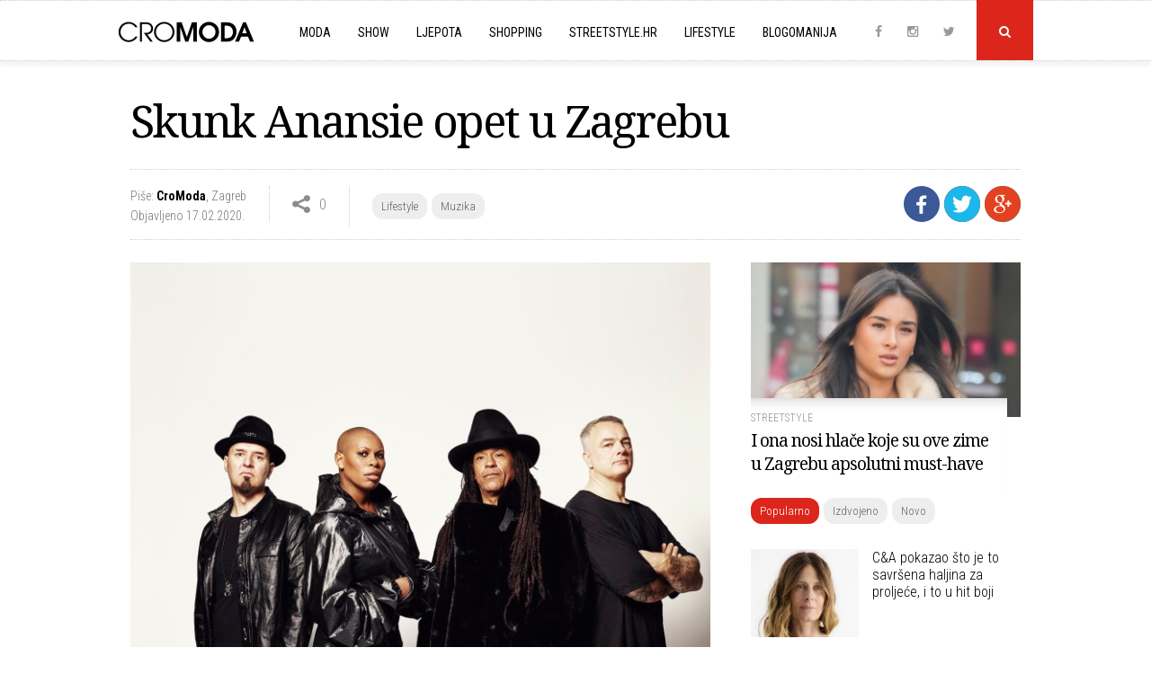

--- FILE ---
content_type: text/html; charset=UTF-8
request_url: https://www.cromoda.com/skunk-anansie-opet-u-zagrebu
body_size: 38149
content:
<!DOCTYPE HTML>
<html>
	<head>
		<meta charset="UTF-8">
		<meta name="viewport" content="width=device-width, initial-scale=1, maximum-scale=1">
		<meta name="Robots" content="index,follow" />
		<base href="https://www.cromoda.com/" />
		<title>Skunk Anansie opet u Zagrebu - Muzika - CroModa</title>
	<meta name="description" content="Zagreb je nakon Londona bio njihov najmasovniji samostalan nastup, glasan, eksplozivan i izuzetno emotivan, pa su pod hitno započeli pregovori o povratku" />
	<meta name="keywords" content="Skunk Anansie, koncerti u Zagrebu" />
	<meta property="og:title" content="Skunk Anansie opet u Zagrebu"/> 
	<meta property="og:type" content="article"/>
	<meta property="og:image" content="https://www.cromoda.com/layout/i/header/th1_Skunk-Anansie-opet-u-Zagrebu.jpg"/> 
	<meta property="og:image:width" content="990" />
    <meta property="og:image:height" content="470" />
	<meta property="og:description" content="Zagreb je nakon Londona bio njihov najmasovniji samostalan nastup, glasan, eksplozivan i izuzetno emotivan, pa su pod hitno započeli pregovori o povratku"/>
	<meta property="og:url" content="https://www.cromoda.com/skunk-anansie-opet-u-zagrebu"/> 
	<meta property="fb:app_id" content="692753597600529"/>
	<meta property="og:site_name" content="CroModa"/>
		<meta name="robots" content="max-image-preview:large">
		<link href="layout/css/font-awesome.min.css" rel="stylesheet">
		<link href="layout/css/lightbox.css" rel="stylesheet">
		<link href="layout/css/slick.css" rel="stylesheet">
		<link href="layout/css/main.css?ver=1677043091" rel="stylesheet">
		<link rel="alternate" type="application/rss+xml" title="Novo" href="rss/novo" />
		<link rel="shortcut icon" href="https://www.cromoda.com/favicon.ico?v=2" />
		<script type="text/javascript" src="https://code.jquery.com/jquery-2.2.4.min.js"></script>
		<script type="text/javascript" src="layout/js/jquery.tools.min.js"></script>
		<script type="text/javascript" src="layout/js/jquery.cookie.js"></script>
		<script type="text/javascript" src="layout/js/lightbox.js"></script>
		<script type="text/javascript" src="layout/js/core.js?ver=1653536372"></script>
		<meta property="fb:pages" content="29351909823" />
<!-- Google tag (gtag.js) -->
<script async src="https://www.googletagmanager.com/gtag/js?id=G-FHT96FZDHL"></script>
<script>
  window.dataLayer = window.dataLayer || [];
  function gtag(){dataLayer.push(arguments);}
  gtag('js', new Date());

  gtag('config', 'G-FHT96FZDHL');
</script>
				<script type='text/javascript'>
			(function() {
			var useSSL = 'https:' == document.location.protocol;
			var src = (useSSL ? 'https:' : 'http:') +
			'//www.googletagservices.com/tag/js/gpt.js';
			document.write('<scr' + 'ipt src="' + src + '"></scr' + 'ipt>');
			})();
		</script>
		<script type='text/javascript'>
			googletag.defineSlot('/8373/HR/Cromoda.hr/HR_Cromoda_EX/ROS/All_Sizes', [728, 90], 'cromodacom-leaderboard').addService(googletag.pubads());
			googletag.defineSlot('/8373/HR/Cromoda.hr/HR_Cromoda_EX/ROS/All_Sizes', [970, 250], 'cromodacom-billboard').addService(googletag.pubads());
			googletag.defineSlot('/8373/HR/Cromoda.hr/HR_Cromoda_EX/ROS/All_Sizes', [[300, 250], [300, 600]], 'cromodacom-mediumrectangle').addService(googletag.pubads());
			googletag.defineOutOfPageSlot('/8373/HR/Cromoda.hr/HR_Cromoda_EX/ROS/All_Sizes', 'cromodacom-oop').addService(googletag.pubads());
			googletag.pubads().enableSyncRendering();
			googletag.enableServices();
		</script>
		<script type='text/javascript' src='https://partner.googleadservices.com/gampad/google_service.js'></script>
		<script type='text/javascript'>
			GS_googleAddAdSenseService("ca-pub-3278748854449296");
			GS_googleEnableAllServices();
		</script>
		<script type='text/javascript'>
			GA_googleAddSlot("ca-pub-3278748854449296", "300x100");
			GA_googleAddSlot("ca-pub-3278748854449296", "300x100_1");
			GA_googleAddSlot("ca-pub-3278748854449296", "1018x80");
			GA_googleAddSlot("ca-pub-3278748854449296", "300x60");
			GA_googleAddSlot("ca-pub-3278748854449296", "Ad-net.hr");
			GA_googleAddSlot("ca-pub-3278748854449296", "Banner960");
			GA_googleAddSlot("ca-pub-3278748854449296", "Billboard_cromoda");
			GA_googleAddSlot("ca-pub-3278748854449296", "CROMODA-300X250");
			GA_googleAddSlot("ca-pub-3278748854449296", "CROMODA-728X90");
			GA_googleAddSlot("ca-pub-3278748854449296", "CroModa_300x250_Box2");
			GA_googleAddSlot("ca-pub-3278748854449296", "CroModa_300x250_Premium");
			GA_googleAddSlot("ca-pub-3278748854449296", "CroModa_Premium_728x90");
			GA_googleAddSlot("ca-pub-3278748854449296", "Floating_banner");
			GA_googleAddSlot("ca-pub-3278748854449296", "New_wall");
			GA_googleAddSlot("ca-pub-3278748854449296", "mobiletopnew");
			GA_googleAddSlot("ca-pub-3278748854449296", "RedCarpet_960");
		</script>
		<script type='text/javascript'>
			GA_googleFetchAds();
		</script>
		<script type="text/javascript">
			var _gaq = _gaq || [];
			_gaq.push(['_setAccount', 'UA-2401429-2']);
			_gaq.push(['_trackPageview']);
			(function() {
				var ga = document.createElement('script'); ga.type = 'text/javascript'; ga.async = true;
				ga.src = ('https:' == document.location.protocol ? 'https://ssl' : 'http://www') + '.google-analytics.com/ga.js';
				var s = document.getElementsByTagName('script')[0]; s.parentNode.insertBefore(ga, s);
			})();
		</script>
		<script type="text/javascript">
			sas_tmstp=Math.round(Math.random()*10000000000);sas_masterflag=1;
			function SmartAdServer(sas_pageid,sas_formatid,sas_target) {
			 if (sas_masterflag==1) {sas_masterflag=0;sas_master='M';} else {sas_master='S';};
			 document.write('<scr'+'ipt src="https://www3.smartadserver.com/call/pubj/' + sas_pageid + '/' + sas_formatid + '/' + sas_master + '/' + sas_tmstp + '/' + escape(sas_target) + '?"></scr'+'ipt>');
			}
		</script>
		<script src="https://jwpsrv.com/library/LtWyVsL2EeKyiSIACqoQEQ.js"></script>
		<script type="text/javascript">
			//jwplayer
			jwplayer.key="5VRdr5yFBzCBR642SMVMjc3S0dEZOLhXwG5pfA==";
			videoAdvertisingValue = {};
			videoAdvertisingValue = {
				client: "vast",
				schedule: {
				adbreak1: {
				offset: "pre",
				tag: "https://www3.smartadserver.com/ac?siteid=53879&pgid=480612&fmtid=23249&tgt=format%3Dpreroll&visit=M&tmstp=1497161502"
			},
			adbreak2: {
				offset: "0",
				tag: "https://pubads.g.doubleclick.net/gampad/ads?sz=1024x576&iu=/8373/HR/Cromoda.hr/HR_Cromoda_EX/InStream.ROS/Video_Preroll&ciu_szs&impl=s&gdfp_req=1&env=vp&output=xml_vast2&unviewed_position_start=1&url=[referrer_url]&correlator=1497161502"
			},
			adbreak3: {
				offset: "post",
				tag: ""
			}
			}
			};
		</script>
		<script type='text/javascript'>
			var googletag = googletag || {};
			googletag.cmd = googletag.cmd || [];
			(function() {
			var gads = document.createElement('script');
			gads.async = true;
			gads.type = 'text/javascript';
			var useSSL = 'https:' == document.location.protocol;
			gads.src = (useSSL ? 'https:' : 'http:') + 
			'//www.googletagservices.com/tag/js/gpt.js';
			var node = document.getElementsByTagName('script')[0];
			node.parentNode.insertBefore(gads, node);
			})();
		</script>

		<script type='text/javascript'>
			googletag.cmd.push(function() {
				googletag.defineSlot('/1015435/wallpaperleft', [500, 900], 'div-gpt-ad-1418745005895-0').addService(googletag.pubads());
				googletag.defineSlot('/1015435/wallpaperright', [500, 900], 'div-gpt-ad-1418745005895-1').addService(googletag.pubads());
				googletag.pubads().enableSingleRequest();
				googletag.enableServices();
			});
		</script>
		<script async src="https://pagead2.googlesyndication.com/pagead/js/adsbygoogle.js?client=ca-pub-8862421105948164"
     crossorigin="anonymous"></script>
		<script async src="https://pagead2.googlesyndication.com/pagead/js/adsbygoogle.js"></script>
<script>
  (adsbygoogle = window.adsbygoogle || []).push({
    google_ad_client: "ca-pub-8862421105948164",
    enable_page_level_ads: true
  });
</script>
	</head>
	<body>
	
		<script>
			window.fbAsyncInit = function() {
				FB.init({
					appId      : '692753597600529',
					xfbml      : true,
					version    : 'v2.9'
				});
				FB.AppEvents.logPageView();
			};

			(function(d, s, id){
				var js, fjs = d.getElementsByTagName(s)[0];
				if (d.getElementById(id)) {return;}
				js = d.createElement(s); js.id = id;
				js.src = "//connect.facebook.net/hr_HR/sdk.js";
				fjs.parentNode.insertBefore(js, fjs);
			}(document, 'script', 'facebook-jssdk'));
		</script>
		
				<div class="">
		
						
					
			<div class="header">
	
			<div class="search-field">
				<div class="c x">
					<form id="search_engine" method="get" action="." onsubmit="if (this.searchquery.value != '') window.location='s/'+encodeURIComponent(this.searchquery.value).replace(/%20/g, '-').replace(/%26/g, '-and-'); return false;">
						<input type="text" name="searchquery" id="query" class="searchquery" placeholder="Pojam za pretragu">
					</form>
				</div>
			</div>
			<div class="header-c">
		<a href="https://www.cromoda.com/"><img class="logo" src="layout/images/logo.png?v=2" alt="CroModa"></a>
		<ul class="menu">
			
				<div class="mobile-search-field">
					<form id="search_engine" method="get" action="." onsubmit="if (this.searchquery.value != '') window.location='s/'+encodeURIComponent(this.searchquery.value).replace(/%20/g, '-').replace(/%26/g, '-and-'); return false;">
						<input type="text" name="searchquery" id="query" class="searchquery" placeholder="Pojam za pretragu">
					</form>
				</div>
						<li class="hassubs"><a href="moda">Moda</a><i class="fa fa-angle-down"></i>
				<ul>
					<!--<li><a href="fashionpedia">Fashionpedia</a></li>-->
					<li><a href="high-street">High street</a></li>
					<li><a href="interview">Interview</a></li>
					<li><a href="kolekcije">Kolekcije</a></li>
					<li><a href="modni-eventi">Modni eventi</a></li>
					<li><a href="modni-savjeti">Modni savjeti</a></li>
					<li><a href="modni-trendovi">Modni trendovi</a></li>
					<li><a href="must-have">Must Have</a></li>
					<li><a href="nagradjujemo">Nagrađujemo</a></li>
					<li><a href="naslovnice-i-editorijali">Naslovnice i editorijali</a></li>
					<li><a href="reklamne-kampanje">Reklamne kampanje</a></li>
					<li><a href="vijesti">Vijesti</a></li>
				</ul>
			</li>
			<li class="hassubs"><a href="show">Show</a><i class="fa fa-angle-down"></i>
				<ul>
					<li><a href="teme/Severina">Severina</a></li>
					<li><a href="teme/Jelena-Rozga">Jelena Rozga</a></li>
					<li><a href="teme/Lana-Jurčević">Lana Jurčević</a></li>
					<li><a href="teme/Nina-Badrić">Nina Badrić</a></li>
					<li><a href="teme/Indira-Vladić">Indira Vladić</a></li>
					<li><a href="teme/Rihanna">Rihanna</a></li>
					<li><a href="teme/Kim-Kardashian">Kim Kardashian</a></li>
				</ul>
			</li>
			<li class="hassubs"><a href="ljepota">Ljepota</a><i class="fa fa-angle-down"></i>
				<ul>
					<li><a href="fitness-i-zdravlje">Fitness i zdravlje</a></li>
					<li><a href="frizure">Frizure</a></li>
					<li><a href="make-up">Make-up</a></li>
					<li><a href="njega-koze-i-tijela">Njega kože i tijela</a></li>
					<li><a href="parfemi">Parfemi</a></li>
					<li><a href="vijesti-i-savjeti">Vijesti i savjeti</a></li>
				</ul>
			</li>
			<li class="hassubs"><a href="shopping">Shopping</a><i class="fa fa-angle-down"></i>
				<ul>
					<li><a href="cipele">Cipele</a></li>
					<li><a href="haljine">Haljine</a></li>
					<li><a href="kupaci-kostimi">Kupaći kostimi</a></li>
					<li><a href="modni-dodaci">Modni dodaci</a></li>
					<li><a href="ostalo">Ostalo</a></li>
					<li><a href="top-10">Top 10</a></li>
					<li><a href="torbe">Torbe</a></li>
					<li><a href="traperice">Traperice</a></li>
				</ul>
			</li>
			<li><a href="streetstyle">Streetstyle.hr<i class="fa fa-angle-right"></i></a></li>
			<li class="hassubs"><a href="lifestyle">Lifestyle</a><i class="fa fa-angle-down"></i>
				<ul>
					<li><a href="gastro">Gastro</a></li>
					<li><a href="living">Living</a></li>
					<li><a href="kultura">Kultura</a></li>
					<li><a href="muzika">Muzika</a></li>
					<li><a href="turizam-i-putovanja">Turizam i putovanja</a></li>
				</ul>
			</li>
			<li class="last"><a href="blogomanija">Blogomanija</a><i class="fa fa-angle-right"></i></li>
			<li class="mobile-menu-item ispage"><a href="kontakt">Kontaktirajte nas<i class="fa fa-angle-right"></i></a></li>
			<li class="mobile-menu-item ispage"><a href="oglasavanje">Oglašavanje<i class="fa fa-angle-right"></i></a></li>
			<li class="mobile-menu-item ispage"><a href="impressum">O Cromodi<i class="fa fa-angle-right"></i></a></li>
			<li class="mobile-menu-item inrow"><a href="https://www.instagram.com/cromoda/" target="_blank" rel="nofollow">Instagram</a><a href="http://www.facebook.com/cromodacom" target="_blank" rel="nofollow">Facebook</a><a href="http://twitter.com/cromoda" target="_blank" rel="nofollow">Twitter</a></li>
		
		
				
		</ul>
	
		<p class="social">
			<a class="social-icon" href="http://www.facebook.com/cromodacom" target="_blank" rel="nofollow"><i class="fa fa-facebook"></i></a>
			<a class="social-icon" href="https://www.instagram.com/cromoda/" target="_blank" rel="nofollow"><i class="fa fa-instagram"></i></a>
			<a class="social-icon" href="http://twitter.com/cromoda" target="_blank" rel="nofollow"><i class="fa fa-twitter"></i></a>
			<a class="search" id="search-button" onclick="$('.search-field').slideToggle();"><i class="fa fa-search"></i></a>
			<a id="toggle-menu"></a>
		</p>
	</div>
</div>

<div class="spacer"></div>

			<div class="c x">
				<!-- phpos: 11-->
		<div class="inner">
			<h1>Skunk Anansie opet u Zagrebu</h1>
		
			<div class="info-line x">
					
			<div class="sharing">
				<a class="social-button facebook" title="Podijeli na Facebooku" onclick="share_fb('https://www.cromoda.com/skunk-anansie-opet-u-zagrebu'); return false;" rel="nofollow" target="_blank"><img src="layout/images/facebook.png?v=2"></a>
				<a class="social-button twitter" href="https://twitter.com/share?url=https://www.cromoda.com/skunk-anansie-opet-u-zagrebu&text=Skunk Anansie opet u Zagrebu" target="_blank" title="Podijeli na Twitteru"><img src="layout/images/twitter-icon.png"></a>
				<a class="social-button gplus" href="https://plus.google.com/share?url=https://www.cromoda.com/skunk-anansie-opet-u-zagrebu" target="_blank" title="Podijeli na Google+"><img src="layout/images/gplus.png"></a>
			</div>
		
			
				<div class="s-element">
					<p class="author"><span>Piše: <strong><a href="author/CroModa">CroModa</a></strong></span>, <span>Zagreb</span><br />
					Objavljeno 17.02.2020.</span></p>
				</div>
			
				
			<div class="s-element shares">
				<p>0</p>
			</div>
			
			<div class="s-element category-tags">
				<p><p class="tags"><a href="lifestyle">Lifestyle</a><a href="muzika">Muzika</a></p></p>
			</div>
		
			
			</div>
			
			<div class="main">
				
				
				<div class="article">
					<div id="__xclaimwords_wrapper">
						
					<div class="photo">
						<img src="layout/i/content/911458835612178.jpg" alt="Skunk Anansie" width="670" align="none">
						<p class="caption">Skunk Anansie</p>
					</div><p class="teaser"><i class="fa fa-caret-right"></i>Zagreb je nakon Londona bio njihov najmasovniji samostalan nastup, glasan, eksplozivan i izuzetno emotivan, pa su pod hitno započeli pregovori o povratku</p>
					<div class="x"></div>Nakon fantastičnog nastupa na Šalati prošlog srpnja grupa <b>Skunk Anansie</b> uvrstila je Zagreb na drugi dio velike slavljeničke turneje "25 Live @ 25" kao jedan od rijetkih gradova u kojima će nastupiti dva puta! Ponovni susret benda i ovdašnje publike dogodit će se <b>19. studenog u Domu sportova</b>.<br><br><div class="in-text-ad"><center>
<script async src="https://pagead2.googlesyndication.com/pagead/js/adsbygoogle.js"></script>
<ins class="adsbygoogle"
     style="display:block; text-align:center;"
     data-ad-layout="in-article"
     data-ad-format="fluid"
     data-ad-client="ca-pub-8862421105948164"
     data-ad-slot="4494991706"></ins>
<script>
     (adsbygoogle = window.adsbygoogle || []).push({});
</script>
</center></div><div class="x"></div>Prošlog srpnja, usred ljetne sezone u prilično ispražnjenom gradu, Skunk Anansie protutnjali su stadionom Šalata nastupivši pred više od 5000 fanova na koncertu koji ih se, očigledno, duboko dojmio. Zagreb je, naime, nakon Londona bio njihov najmasovniji samostalan nastup, glasan, eksplozivan i izuzetno emotivan, pa su pod hitno započeli pregovori o povratku, na drugom kraku turneje kojom obilježavaju 25 godina benda. Nova serija koncerata uključivat će, osim standardnog best of popisa, i neke pjesme koje nisu dugo svirali, a obuhvaćat će čak 22 koncerta. Zagreb je jedini grad naše regije koji će ih opet ugostiti i jedini u krugu od 650 km, točnije do Milana.<br><br><div class="in-text-ad"><div class="lwdgt" data-wid="98"></div></div><div class="x"></div>Prošle godine bend je predstavio sjajan singl „What You Do For Love“, koji se pokazao kao fanovski koncertni favorit, a 7. veljače pridružila mu se oštra i moćna „This Means War“ koju je i publika na Šalati imala prilike čuti uživo. Odličan live spot sniman je na turneji i na idealan način uvodi Skunk Anansie u sljedeću veliku kreativnu fazu. Paralelno s turnejom u rujnu će se pojaviti i biografije frontwoman Skin koju je napisala zajedno s hvaljenom novinarkom Lucy O'Brien.<br><br><iframe class="youtube-player" type="text/html" width="100%" height="400" src="https://www.youtube.com/embed/JG55GE82W1Q" frameborder="0"></iframe><br><br>Skunk Anansie već drugu godinu obilježavaju četvrt stoljeća rada noseći svoje ogromne hitove na put oko svijeta. Povratak u Zagreb 19. studenog obilježit će sve najvažnije pjesme iz repertoara, uključujući i nove singlove poput „Hedonism“, „Weak“, „I Can Dream“, „Twisted“, „Charlie Big Potato“, „Secretly“, „Because Of You“, „Brazen (Weep)“, „Charity“, „Tear The Place Up“, „Secretly“, „The Skank Heads“, „Yes It's Fucking Political“ te već spomenute „What Do You Do For Love“ i „This Means War“.<br><br><h3>Ulaznice</h3>Ulaznice u prodaju kreću u petak 21. veljače po early bird cijeni od 200 kn. Ta cijena je na snazi do 10. ožujka, dok će od 11. ožujka do 18. studenog za ulaz trebati izdvojiti 230 kn, a na sam dan koncerta 260 kn.<br><br>Službena prodajna mjesta su Dirty Old Shop (Tratinska 18), Rockmark (Berislavićeva 13), Aquarius CD Shop (Varšavska 13), Dallas Music Shop Rijeka (Splitska 2a) te sva prodajna mjesta Eventima.<br><br><br>
					</div>
				</div>
				<div class="fb-share">
					<div class="fb-like" data-href="https://www.cromoda.com/skunk-anansie-opet-u-zagrebu" data-layout="button_count" data-action="like" data-size="small" data-show-faces="true" data-share="true"></div>
				</div>
				<div class="line"></div>
				<p class="tags x"><span>VIŠE O TEMAMA</span><a href="teme/Skunk-Anansie">Skunk Anansie</a><a href="teme/koncerti-u-Zagrebu">koncerti u Zagrebu</a></p>
				<br />
				<div class="line"></div>
				
				<div class="x"></div>
				<div class="fb-comments" data-href="https://www.cromoda.com/skunk-anansie-opet-u-zagrebu" width="100%" data-numposts="5"></div>	
				<br /><br />
				<div class="line"></div><div class="inner-ad"><script async src="https://pagead2.googlesyndication.com/pagead/js/adsbygoogle.js"></script>
<!-- Inner_spot_desktop_left -->
<ins class="adsbygoogle"
     style="display:block"
     data-ad-client="ca-pub-8862421105948164"
     data-ad-slot="9200948509"
     data-ad-format="auto"
     data-full-width-responsive="true"></ins>
<script>
     (adsbygoogle = window.adsbygoogle || []).push({});
</script></div>
				<div class="inner-ad last"><script async src="https://pagead2.googlesyndication.com/pagead/js/adsbygoogle.js"></script>
<!-- Inner_spot_desktop_right -->
<ins class="adsbygoogle"
     style="display:block"
     data-ad-client="ca-pub-8862421105948164"
     data-ad-slot="5772005232"
     data-ad-format="auto"
     data-full-width-responsive="true"></ins>
<script>
     (adsbygoogle = window.adsbygoogle || []).push({});
</script></div>
				<div class="line"></div>
				<p class="caption left"><span>Povezano</span></p>
					<div class="third">
						<a href="fat-dog-premijerno-u-hrvatskoj-gledat-cemo-ih-na-inmusicu"><img src="layout/i/header/th4_fat-dog-inmusic-festival-vizual.jpg" alt="Fat Dog premijerno u Hrvatskoj, gledat ćemo ih na INmusicu" /></a>
						<p class="egida">Glazbeni festivali</p>
						<h3><a href="fat-dog-premijerno-u-hrvatskoj-gledat-cemo-ih-na-inmusicu">Fat Dog premijerno u Hrvatskoj, gledat ćemo ih na INmusicu</a></h3>
					</div>
				
					<div class="third">
						<a href="black-eyed-peas-26-lipnja-na-zagrebackom-bundeku"><img src="layout/i/header/th4_black-eyed-peas-2026.jpg" alt="Black Eyed Peas 26. lipnja na zagrebačkom Bundeku" /></a>
						<p class="egida">Veliko ime</p>
						<h3><a href="black-eyed-peas-26-lipnja-na-zagrebackom-bundeku">Black Eyed Peas 26. lipnja na zagrebačkom Bundeku</a></h3>
					</div>
				
					<div class="third last">
						<a href="alter-bridge-lansirao-novi-album-uoci-koncerta-u-zagrebu"><img src="layout/i/header/th4_alterbridge000001.jpg" alt="Alter Bridge lansirao novi album uoči koncerta u Zagrebu" /></a>
						<p class="egida">Stižu u Boćarski</p>
						<h3><a href="alter-bridge-lansirao-novi-album-uoci-koncerta-u-zagrebu">Alter Bridge lansirao novi album uoči koncerta u Zagrebu</a></h3>
					</div>
				
				
				<div class="line"></div>
				
				<div class="lwdgt" data-wid="114"></div>
				
				<div class="x"></div><br />
				<div class="line"></div><div id="ad-inner-center"><div id="midasWidget__10628"></div><script async src="https://cdn2.midas-network.com/Scripts/midasWidget-28-13-10561-10628-10630-10629.js"></script></div><div class="x"></div>
				
			</div>
		</div>
		
	<script src="layout/js/slick.min.js" type="text/javascript" charset="utf-8"></script>
	<script type="text/javascript">
	$(document).on('ready', function() {
		$(".slider").slick({
			dots: false,
			arrows: false,
			infinite: false,
			variableWidth: true
		});
	});
	</script>

	<div class="side">
	
	
			<div class="must-read">
				<a href="i-ona-nosi-hlace-koje-su-ove-zime-u-zagrebu-apsolutni-must-have"><img src="../layout/i/header/th3_kozne-hlace-kao-veliki-modni-hit-zima-2020.jpg" alt="I ona nosi hlače koje su ove zime u Zagrebu apsolutni must-have" /></a>
				
				<div class="mr-desc">
					<p class="egida"><a href="streetstyle">Streetstyle</a></p>
					<h4><a href="i-ona-nosi-hlace-koje-su-ove-zime-u-zagrebu-apsolutni-must-have">I ona nosi hlače koje su ove zime u Zagrebu apsolutni must-have</a></h4>
				</div>
				<div class="x"></div>
			</div>
			
	
	<div class="most">
		<p class="tags"><a class="current" id="tab1" onclick="tab('tab', 1, 3);">Popularno</a><a id="tab2" onclick="tab('tab', 2, 3);">Izdvojeno</a><a id="tab3" onclick="tab('tab', 3, 3);">Novo</a></p>

		<div id="divtab1">
			
						<div class="item x">
							<a href="ca-pokazao-sto-je-to-savrsena-haljina-za-proljece-i-to-u-hit-boji"><img src="../layout/i/header/th4_canda-haljina-za-sve-proljetne-2026-prigode.jpg" alt="C&A pokazao što je to savršena haljina za proljeće, i to u hit boji" /></a>
							<h5><a href="ca-pokazao-sto-je-to-savrsena-haljina-za-proljece-i-to-u-hit-boji">C&A pokazao što je to savršena haljina za proljeće, i to u hit boji</a></h5>
							<div class="x"></div>
						</div>
					
						<div class="item x">
							<a href="sinsay-neodoljivim-i-jako-hvaljenim-sakoom-najavljuje-proljece"><img src="../layout/i/header/th4_sinsay-sako-koji-najavljuje-proljece-2026.jpg" alt="Sinsay neodoljivim i jako hvaljenim sakoom najavljuje proljeće" /></a>
							<h5><a href="sinsay-neodoljivim-i-jako-hvaljenim-sakoom-najavljuje-proljece">Sinsay neodoljivim i jako hvaljenim sakoom najavljuje proljeće</a></h5>
							<div class="x"></div>
						</div>
					
						<div class="item x">
							<a href="u-zaru-je-stigao-sako-koji-ce-biti-modna-zvijezda-proljeca"><img src="../layout/i/header/th4_traper-sako-modna-zvijezda-proljeca-2026.jpg" alt="U Zaru je stigao sako koji će biti modna zvijezda proljeća" /></a>
							<h5><a href="u-zaru-je-stigao-sako-koji-ce-biti-modna-zvijezda-proljeca">U Zaru je stigao sako koji će biti modna zvijezda proljeća</a></h5>
							<div class="x"></div>
						</div>
					
						<div class="item x">
							<a href="mango-ima-zbilja-carobnu-haljinu-veliki-je-hit-u-2026"><img src="../layout/i/header/th4_haljina-a-kroja-mango-s2026.jpg" alt="Mango ima zbilja čarobnu haljinu, veliki je hit u 2026." /></a>
							<h5><a href="mango-ima-zbilja-carobnu-haljinu-veliki-je-hit-u-2026">Mango ima zbilja čarobnu haljinu, veliki je hit u 2026.</a></h5>
							<div class="x"></div>
						</div>
					
						<div class="item x">
							<a href="zara-hit-jaknom-spaja-dva-velika-trenda-za-proljece-2026"><img src="../layout/i/header/th4_bomber-jakna-denim-efekt-trend-za-proljece-zara.jpg" alt="Zara hit jaknom spaja dva velika trenda za proljeće 2026." /></a>
							<h5><a href="zara-hit-jaknom-spaja-dva-velika-trenda-za-proljece-2026">Zara hit jaknom spaja dva velika trenda za proljeće 2026.</a></h5>
							<div class="x"></div>
						</div>
					
						<div class="item x">
							<a href="zaboravite-zimu-hm-vec-ima-savrsenu-jaknu-za-proljece-2026"><img src="../layout/i/header/th4_trendi-crna-jakna-za-proljece-2026-handm.jpg" alt="Zaboravite zimu, H&M već ima savršenu jaknu za proljeće 2026." /></a>
							<h5><a href="zaboravite-zimu-hm-vec-ima-savrsenu-jaknu-za-proljece-2026">Zaboravite zimu, H&M već ima savršenu jaknu za proljeće 2026.</a></h5>
							<div class="x"></div>
						</div>
					
						<div class="item x">
							<a href="10-preslatkih-kardigana-koje-cemo-nositi-i-nakon-zime"><img src="../layout/i/header/th4_kardiganimixsijecanj2026zuima3wqercq23wecq23wex2q3wce.jpg" alt="10 preslatkih kardigana koje ćemo nositi i nakon zime" /></a>
							<h5><a href="10-preslatkih-kardigana-koje-cemo-nositi-i-nakon-zime">10 preslatkih kardigana koje ćemo nositi i nakon zime</a></h5>
							<div class="x"></div>
						</div>
							</div>
		<div id="divtab2" style="display: none;">
			
							<div class="item x">
								<a href="retro-tenisice-obiljezit-ce-proljece-donosimo-top-modele"><img src="../layout/i/header/th4_retro-tenisice-za-proljece-2026.jpg" alt="Retro tenisice obilježit će proljeće, donosimo top modele" /></a>
								<h5><a href="retro-tenisice-obiljezit-ce-proljece-donosimo-top-modele">Retro tenisice obilježit će proljeće, donosimo top modele</a></h5>
								<div class="x"></div>
							</div>
						
							<div class="item x">
								<a href="10-chic-ca-haljina-u-kojima-cemo-docekati-proljece"><img src="../layout/i/header/th4_cahaljinezazimu20263wcreq3r4q3rq34rx.jpg" alt="10 chic C&A haljina u kojima ćemo dočekati proljeće" /></a>
								<h5><a href="10-chic-ca-haljina-u-kojima-cemo-docekati-proljece">10 chic C&A haljina u kojima ćemo dočekati proljeće</a></h5>
								<div class="x"></div>
							</div>
						
							<div class="item x">
								<a href="mango-ima-zbilja-carobnu-haljinu-veliki-je-hit-u-2026"><img src="../layout/i/header/th4_haljina-a-kroja-mango-s2026.jpg" alt="Mango ima zbilja čarobnu haljinu, veliki je hit u 2026." /></a>
								<h5><a href="mango-ima-zbilja-carobnu-haljinu-veliki-je-hit-u-2026">Mango ima zbilja čarobnu haljinu, veliki je hit u 2026.</a></h5>
								<div class="x"></div>
							</div>
						
							<div class="item x">
								<a href="10-modernih-maxi-torbi-koje-su-savrsene-za-sve-kombinacije"><img src="../layout/i/header/th4_maxitorbesijecanjzima2026324crq3re3q23re.jpg" alt="10 trendovskih maxi torbi koje su savršene za sve lookove" /></a>
								<h5><a href="10-modernih-maxi-torbi-koje-su-savrsene-za-sve-kombinacije">10 trendovskih maxi torbi koje su savršene za sve lookove</a></h5>
								<div class="x"></div>
							</div>
						
							<div class="item x">
								<a href="znate-li-sto-je-teorija-pogresnih-cipela-i-zasto-je-totalni-hit"><img src="../layout/i/header/th4_modna-kombinacija-tenisice-i-hlace-od-odijela.jpg" alt="Znate li što je 'Teorija pogrešnih cipela' i zašto je totalni hit?" /></a>
								<h5><a href="znate-li-sto-je-teorija-pogresnih-cipela-i-zasto-je-totalni-hit">Znate li što je 'Teorija pogrešnih cipela' i zašto je totalni hit?</a></h5>
								<div class="x"></div>
							</div>
						
							<div class="item x">
								<a href="obrve-definiraju-izgled-a-ovu-pogresku-zene-jako-cesto-rade"><img src="../layout/i/header/th4_obrve-000001-ilustracija.jpg" alt="Obrve definiraju izgled, a ovu pogrešku žene jako često rade" /></a>
								<h5><a href="obrve-definiraju-izgled-a-ovu-pogresku-zene-jako-cesto-rade">Obrve definiraju izgled, a ovu pogrešku žene jako često rade</a></h5>
								<div class="x"></div>
							</div>
						
							<div class="item x">
								<a href="u-zaru-je-stigao-sako-koji-ce-biti-modna-zvijezda-proljeca"><img src="../layout/i/header/th4_traper-sako-modna-zvijezda-proljeca-2026.jpg" alt="U Zaru je stigao sako koji će biti modna zvijezda proljeća" /></a>
								<h5><a href="u-zaru-je-stigao-sako-koji-ce-biti-modna-zvijezda-proljeca">U Zaru je stigao sako koji će biti modna zvijezda proljeća</a></h5>
								<div class="x"></div>
							</div>
								</div>
		<div id="divtab3" style="display: none;">
			
						<div class="item x">
							<a href="ova-proljetna-haljina-iz-reserveda-vec-sada-je-jako-trazena"><img src="../layout/i/header/th4_traper-haljine-se-vracaju-reserved-2026.jpg" alt="Ova proljetna haljina iz Reserveda već sada je jako tražena" /></a>
							<h5><a href="ova-proljetna-haljina-iz-reserveda-vec-sada-je-jako-trazena">Ova proljetna haljina iz Reserveda već sada je jako tražena</a></h5>
							<div class="x"></div>
						</div>
					
						<div class="item x">
							<a href="retro-tenisice-obiljezit-ce-proljece-donosimo-top-modele"><img src="../layout/i/header/th4_retro-tenisice-za-proljece-2026.jpg" alt="Retro tenisice obilježit će proljeće, donosimo top modele" /></a>
							<h5><a href="retro-tenisice-obiljezit-ce-proljece-donosimo-top-modele">Retro tenisice obilježit će proljeće, donosimo top modele</a></h5>
							<div class="x"></div>
						</div>
					
						<div class="item x">
							<a href="zadar-u-popularnoj-irskoj-emisiji-high-road-low-road"><img src="../layout/i/header/th4_zadar-grad-naslovna1.jpg" alt="Zadar u popularnoj irskoj emisiji 'High Road Low Road'" /></a>
							<h5><a href="zadar-u-popularnoj-irskoj-emisiji-high-road-low-road">Zadar u popularnoj irskoj emisiji 'High Road Low Road'</a></h5>
							<div class="x"></div>
						</div>
					
						<div class="item x">
							<a href="noc-muzeja-30-sijecnja-u-cijeloj-hrvatskoj"><img src="../layout/i/header/th4_noc-muzeja-2026-vizual.jpg" alt="Noć muzeja 30. siječnja u cijeloj Hrvatskoj" /></a>
							<h5><a href="noc-muzeja-30-sijecnja-u-cijeloj-hrvatskoj">Noć muzeja 30. siječnja u cijeloj Hrvatskoj</a></h5>
							<div class="x"></div>
						</div>
					
						<div class="item x">
							<a href="10-chic-ca-haljina-u-kojima-cemo-docekati-proljece"><img src="../layout/i/header/th4_cahaljinezazimu20263wcreq3r4q3rq34rx.jpg" alt="10 chic C&A haljina u kojima ćemo dočekati proljeće" /></a>
							<h5><a href="10-chic-ca-haljina-u-kojima-cemo-docekati-proljece">10 chic C&A haljina u kojima ćemo dočekati proljeće</a></h5>
							<div class="x"></div>
						</div>
					
						<div class="item x">
							<a href="mango-ima-zbilja-carobnu-haljinu-veliki-je-hit-u-2026"><img src="../layout/i/header/th4_haljina-a-kroja-mango-s2026.jpg" alt="Mango ima zbilja čarobnu haljinu, veliki je hit u 2026." /></a>
							<h5><a href="mango-ima-zbilja-carobnu-haljinu-veliki-je-hit-u-2026">Mango ima zbilja čarobnu haljinu, veliki je hit u 2026.</a></h5>
							<div class="x"></div>
						</div>
					
						<div class="item x">
							<a href="5-razloga-zasto-otok-pag-vrijedi-posjetiti-i-izvan-sezone"><img src="../layout/i/header/th4_otok-pag-00030001.jpg" alt="5 razloga zašto otok Pag vrijedi posjetiti i izvan sezone" /></a>
							<h5><a href="5-razloga-zasto-otok-pag-vrijedi-posjetiti-i-izvan-sezone">5 razloga zašto otok Pag vrijedi posjetiti i izvan sezone</a></h5>
							<div class="x"></div>
						</div>
							</div>
	</div>
	
	<div class="side-ad"><script async src="https://pagead2.googlesyndication.com/pagead/js/adsbygoogle.js"></script>
<!-- Desktop_sidebar_1 -->
<ins class="adsbygoogle"
     style="display:block"
     data-ad-client="ca-pub-8862421105948164"
     data-ad-slot="9967235261"
     data-ad-format="auto"
     data-full-width-responsive="true"></ins>
<script>
     (adsbygoogle = window.adsbygoogle || []).push({});
</script></div><div class="x"></div><div id="randoms"><p class="tags"><span>Još iz rubrike Muzika</span></p>
					<div class="must-read">
						<a href="zdenka-kovacicek-sprema-spektakl-u-petom-kupeu"><img src="../layout/i/header/th3_zdenka-kovacicek-slobodna-kao-macka-vizual.jpg" alt="Zdenka Kovačiček sprema spektakl u Petom Kupeu" /></a>
				
						<div class="mr-desc">
							<p class="egida"><a href="">Koncerti u Zagrebu</a></p>
							<h4><a href="zdenka-kovacicek-sprema-spektakl-u-petom-kupeu">Zdenka Kovačiček sprema spektakl u Petom Kupeu</a></h4>
						</div>
						<div class="x"></div>
					</div>
				
					<div class="must-read">
						<a href="detroitski-octave-one-u-live-izdanju-u-petom-kupeu"><img src="../layout/i/header/th3_octave-one-pk.jpg" alt="Detroitski Octave One u live izdanju u Petom Kupeu" /></a>
				
						<div class="mr-desc">
							<p class="egida"><a href="">Partijanje u Zagrebu</a></p>
							<h4><a href="detroitski-octave-one-u-live-izdanju-u-petom-kupeu">Detroitski Octave One u live izdanju u Petom Kupeu</a></h4>
						</div>
						<div class="x"></div>
					</div>
				
					<div class="must-read">
						<a href="idles-novo-veliko-ime-18-izdanja-inmusica"><img src="../layout/i/header/th3_idles-inmusic-2026.jpg" alt="Idles novo veliko ime 18. izdanja INmusica" /></a>
				
						<div class="mr-desc">
							<p class="egida"><a href="">Glazbeni festivali</a></p>
							<h4><a href="idles-novo-veliko-ime-18-izdanja-inmusica">Idles novo veliko ime 18. izdanja INmusica</a></h4>
						</div>
						<div class="x"></div>
					</div>
				<div class="x"></div></div><div class="side-ad"><script async src="https://pagead2.googlesyndication.com/pagead/js/adsbygoogle.js"></script>
<ins class="adsbygoogle"
     style="display:block"
     data-ad-format="autorelaxed"
     data-ad-client="ca-pub-8862421105948164"
     data-ad-slot="2119113955"></ins>
<script>
     (adsbygoogle = window.adsbygoogle || []).push({});
</script></div><div class="x"></div></div>
			</div>
			
			<div class="c centered footer-tags x">
				<p class="caption"><span>Popularne teme</span></p>
				<p class="tags x"><a href="teme/Zara">Zara</a><a href="teme/Mango">Mango</a><a href="teme/haljine">haljine</a><a href="teme/jakne">jakne</a><a href="teme/H-and-M">H&M</a><a href="teme/Reserved">Reserved</a><a href="teme/koncerti-u-Zagrebu">koncerti u Zagrebu</a><a href="teme/pletivo">pletivo</a><a href="teme/modni-savjeti">modni savjeti</a><a href="teme/kaputi">kaputi</a><a href="teme/hrvatski-turizam">hrvatski turizam</a><a href="teme/ženske-jakne">ženske jakne</a><a href="teme/Mohito">Mohito</a><a href="teme/Sinsay">Sinsay</a><a href="teme/hlače">hlače</a><a href="teme/Bershka">Bershka</a><a href="teme/suknje">suknje</a><a href="teme/cipele">cipele</a><a href="teme/puloveri">puloveri</a><a href="teme/Advent-u-Zagrebu">Advent u Zagrebu</a></p>
			</div>
		
<div class="footer">
	<div class="c x">
		<img src="layout/images/flogo.png" alt="CroModa" />
		<p class="social">
			<a class="social-icon" href="http://www.facebook.com/cromodacom" target="_blank" rel="nofollow"><i class="fa fa-facebook"></i></a>
			<a class="social-icon" href="https://www.instagram.com/cromoda/" target="_blank" rel="nofollow"><i class="fa fa-instagram"></i></a>
			<a class="social-icon" href="http://twitter.com/cromoda" target="_blank" rel="nofollow"><i class="fa fa-twitter"></i></a>
		</p>
		<p class="pages">		
			<a href="impressum">Impressum</a><a href="kontakt">Kontakt</a><a href="oglasavanje">Oglašavanje</a><a href="press-centar">Press centar</a><a href="uvjeti-koristenja">Uvjeti korištenja</a><a href="rss-kanali">RSS kanali</a>	
		</p>
		<p class="slogan">&copy; Copyright 2007&minus;2026 CroModa.com &middot; Sva prava pridržana &middot; Nesumnjivo najbolji, najveći i najšarmantniji hrvatski modni portal.</p>
	</div>
</div>				</div>
				
						
		
		<!-- (C)2000-2014 Gemius SA - gemiusAudience / cromoda.com / Home Page -->
		<script type="text/javascript">
			<!--//--><![CDATA[//><!--
			var pp_gemius_identifier = 'ogJLaTsokCrPH7ZTwP5Tn5dSHSdgua7NNUB7fMOuNbX.07';
			var pp_gemius_use_cmp = true;

			// lines below shouldn't be edited
			function gemius_pending(i) { window[i] = window[i] || function() {var x = window[i+'_pdata'] = window[i+'_pdata'] || []; x[x.length]=arguments;};};
			gemius_pending('gemius_hit'); gemius_pending('gemius_event'); gemius_pending('gemius_init'); gemius_pending('pp_gemius_hit'); gemius_pending('pp_gemius_event'); gemius_pending('pp_gemius_init');
			(function(d,t) {try {var gt=d.createElement(t),s=d.getElementsByTagName(t)[0],l='http'+((location.protocol=='https:')?'s':''); gt.setAttribute('async','async');
			gt.setAttribute('defer','defer'); gt.src=l+'://hr.hit.gemius.pl/xgemius.js'; s.parentNode.insertBefore(gt,s);} catch (e) {}})(document,'script');
			//--><!]]>
		</script>
		
		<script type="text/javascript" >
		/* <![CDATA[ */
			(function() {
			var d=document,
			h=d.getElementsByTagName('head')[0],
			s=d.createElement('script');
			s.type='text/javascript';
			s.async=true;
			s.src='https://test-script.dotmetrics.net/door.js?id=427';
			h.appendChild(s);
			}());
		/* ]]> */
		</script>
		
			</body>
</html>


--- FILE ---
content_type: text/html; charset=utf-8
request_url: https://www.google.com/recaptcha/api2/aframe
body_size: 266
content:
<!DOCTYPE HTML><html><head><meta http-equiv="content-type" content="text/html; charset=UTF-8"></head><body><script nonce="Lc8jEkUw6alCcuqnYM8ArA">/** Anti-fraud and anti-abuse applications only. See google.com/recaptcha */ try{var clients={'sodar':'https://pagead2.googlesyndication.com/pagead/sodar?'};window.addEventListener("message",function(a){try{if(a.source===window.parent){var b=JSON.parse(a.data);var c=clients[b['id']];if(c){var d=document.createElement('img');d.src=c+b['params']+'&rc='+(localStorage.getItem("rc::a")?sessionStorage.getItem("rc::b"):"");window.document.body.appendChild(d);sessionStorage.setItem("rc::e",parseInt(sessionStorage.getItem("rc::e")||0)+1);localStorage.setItem("rc::h",'1769122748338');}}}catch(b){}});window.parent.postMessage("_grecaptcha_ready", "*");}catch(b){}</script></body></html>